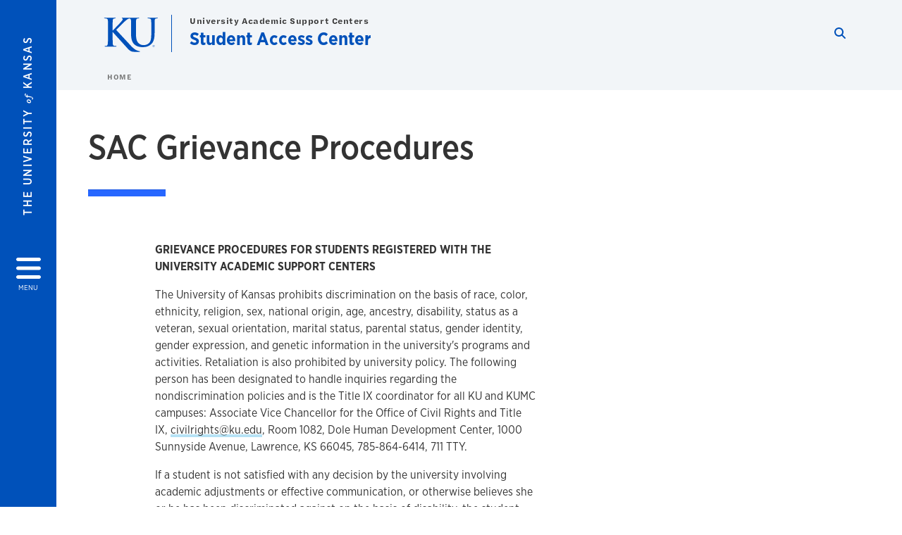

--- FILE ---
content_type: text/html; charset=UTF-8
request_url: https://access.ku.edu/sac-grievance-procedures
body_size: 14272
content:


<!DOCTYPE html>
<html lang="en" dir="ltr" prefix="content: http://purl.org/rss/1.0/modules/content/  dc: http://purl.org/dc/terms/  foaf: http://xmlns.com/foaf/0.1/  og: http://ogp.me/ns#  rdfs: http://www.w3.org/2000/01/rdf-schema#  schema: http://schema.org/  sioc: http://rdfs.org/sioc/ns#  sioct: http://rdfs.org/sioc/types#  skos: http://www.w3.org/2004/02/skos/core#  xsd: http://www.w3.org/2001/XMLSchema# ">
  <head>
    <meta http-equiv="X-UA-Compatible" content="IE=edge" />
    <meta charset="utf-8" />
<link rel="canonical" href="https://access.ku.edu/sac-grievance-procedures" />
<meta property="og:url" content="https://access.ku.edu/sac-grievance-procedures" />
<meta property="og:title" content="SAC Grievance Procedures" />
<meta property="og:image:url" content="https://access.ku.edu/libraries/ku-web-styleguide/images/cms_metatemplate_open_graph.png" />
<meta name="twitter:card" content="summary_large_image" />
<meta name="twitter:title" content="SAC Grievance Procedures" />
<meta name="twitter:image" content="https://access.ku.edu/libraries/ku-web-styleguide/images/cms_metatemplate_twitter.png" />
<meta name="Generator" content="Drupal 10 (https://www.drupal.org)" />
<meta name="MobileOptimized" content="width" />
<meta name="HandheldFriendly" content="true" />
<meta name="viewport" content="width=device-width, initial-scale=1.0" />
<script type="text/javascript">
(function(i,s,o,g,r,a,m){i['GoogleAnalyticsObject']=r;i[r]=i[r]||function(){
(i[r].q=i[r].q||[]).push(arguments)},i[r].l=1*new Date();a=s.createElement(o),
m=s.getElementsByTagName(o)[0];a.async=1;a.src=g;m.parentNode.insertBefore(a,m)
})(window,document,'script','//www.google-analytics.com/analytics.js','ga');
    //KU master GA id
    ga('create', 'UA-56250057-1', 'auto', { 'name':'allaccountrollup', 'cookieDomain': 'none'});
    ga('allaccountrollup.send', 'pageview');
                                   //Individual account GA tracking id, organization id
                ga('create', 'UA-60131744-1', 'auto', { 'name':'organization', 'cookieDomain': 'none'});
                ga('organization.send', 'pageview');
                                           //Individual account GA tracking id, organization id
                ga('create', 'UA-60131744-6', 'auto', { 'name':'trackingid', 'cookieDomain': 'none'});
                ga('trackingid.send', 'pageview');
                                           //Individual account GA custom id and others
                ga('create', 'UA-60131744-6', 'auto', { 'cookieDomain': 'none'});
                ga('send', 'pageview');
                        </script><link rel="icon" href="/themes/contrib/borzoi/favicon.ico" type="image/vnd.microsoft.icon" />

    <title>SAC Grievance Procedures | Student Access Center</title>
    <link rel="dns-prefetch" href="https://use.typekit.net/">
    <link rel="dns-prefetch" href="https://use.fontawesome.com/">
    <link rel="dns-prefetch" href="https://cdn.datatables.net/">
    <link rel="preconnect" href="https://use.typekit.net/">
    <link rel="preconnect" href="https://use.fontawesome.com/">
    <link rel="preconnect" href="https://cdn.datatables.net/">
    <link rel="stylesheet" media="all" href="/sites/access/files/css/css_3yUwoKSd5tMTEwEXd9Sw2wokWeyn711_I-Kx4zwThCc.css?delta=0&amp;language=en&amp;theme=borzoi&amp;include=[base64]" />
<link rel="stylesheet" media="all" href="/modules/contrib/tttb_brand_update/css/tttb-brand-update.css?t8z21v" />
<link rel="stylesheet" media="all" href="/sites/access/files/css/css_AUllF0inqwYkP69fa-8yclw1lOp9sX79YyKXmS1xPq4.css?delta=2&amp;language=en&amp;theme=borzoi&amp;include=[base64]" />
<link rel="stylesheet" media="all" href="//cdn.datatables.net/1.10.20/css/jquery.dataTables.min.css" />
<link rel="stylesheet" media="all" href="//use.typekit.net/nhc5fun.css" />
<link rel="stylesheet" media="all" href="/sites/access/files/css/css_R63QKKZk7rF0yH9zolqdS2hJSPv4DcBwhwXcIBqTpds.css?delta=5&amp;language=en&amp;theme=borzoi&amp;include=[base64]" />

    <script type="application/json" data-drupal-selector="drupal-settings-json">{"path":{"baseUrl":"\/","pathPrefix":"","currentPath":"node\/82","currentPathIsAdmin":false,"isFront":false,"currentLanguage":"en"},"pluralDelimiter":"\u0003","suppressDeprecationErrors":true,"gtag":{"tagId":"G-D1HCFLBQGW","consentMode":false,"otherIds":[],"events":[],"additionalConfigInfo":[]},"ajaxPageState":{"libraries":"[base64]","theme":"borzoi","theme_token":null},"ajaxTrustedUrl":[],"tttb_brand_update":{"stylesheet_file_name":"tttb-brand-update.css"},"user":{"uid":0,"permissionsHash":"99f9dcd5cdcc8b8c7a4aef6f6363f390c95defb7e8fbf2b7cb549f4bea02762f"}}</script>
<script src="/sites/access/files/js/js_KHGT4C4M7yK0NxNm7LDRy15TbsOoUfWg2Bj4IIVnhk0.js?scope=header&amp;delta=0&amp;language=en&amp;theme=borzoi&amp;include=eJx9yUsOgCAMBNALIRzJFK0VRWta_J5eIxviws3kzYxnuTi4hgWNz6Z2EdPxnGBH5QldYasb_X1W-zAZYqaIdQJy9MS3WxjgMOOasIaIktQVzrsiSNO_e5VtY_ACct4izUVD"></script>
<script src="https://use.fontawesome.com/releases/v6.4.2/js/all.js" defer crossorigin="anonymous"></script>
<script src="https://use.fontawesome.com/releases/v6.4.2/js/v4-shims.js" defer crossorigin="anonymous"></script>
<script src="/modules/contrib/google_tag/js/gtag.js?t8z21v"></script>

  </head>
  <body class="sunflower-tttb">
        <a href="#main-content" class="visually-hidden focusable">
      Skip to main content
    </a>
    
      <div class="dialog-off-canvas-main-canvas" data-off-canvas-main-canvas>
    <div class="layout-container d-flex flex-column min-vh-100">
  <button id="borzoi-hamburger-button" class="borzoi-hamburger-button" aria-controls="ku-navigator" aria-label="Open and Close Menu">
    <span class="borzoi-hamburger-button__UnivKS">The University <em>of</em> Kansas</span>
    <i class="fas fa-bars fa-4x borzoi-hamburger-button__icon"></i>
    <span class="borzoi-hamburger-button__menu">MENU</span>
  </button>
  <noscript>
    <!-- anchor linking to navigator page -->
    <a href="/navigator" class="borzoi-hamburger-button" title="Go to menu page"><span class="visually-hidden">link to menu page</span></a>
  </noscript>

  <div id="ku-navigator" class="ku-navigator">
    <div class="ku-navigator__container">
            <!-- BEGIN HEADER HTML-->
<div id="ku-navigator-header" class="ku-navigator__header">
    <section class="container-fluid borzoi-header__upper-site-header d-md-none">
        <div class="borzoi-header__university-of-ks">
            <span>THE UNIVERSITY <span class="borzoi-header__university-of-ks__of"> of </span> <span class="borzoi-header__university-of-ks__ks">KANSAS</span></span>
        </div>
    </section>

    <section class="container-fluid borzoi-header__lower-site-header">
    <div class="row no-gutters">
        <div class="col">
            <div class="borzoi-header__lower-site-header__colum-wrapper row">
                <section class="borzoi-header__lower-site-header__site-info col-12 col-lg d-flex h-100">
                <!-- BEGIN SITE INFO -->
                <div class="site-header-block row">
                    <div class="site-header-block__site-title-group col">
                        <div class="site-title-group row">
                                                            <div class="site-title-group__parent-organization col-12">
                                                                            University Academic Support Centers
                                                                    </div>
                                                        <div class="site-title-group__site-title col-12"><a href="/"> Student Access Center</a></div>
                        </div>
                    </div>
                </div>
                <!-- END SITE INFO -->
                </section>
                <!-- BEGIN LINK MENU HTML -->
                <section class="ku-navigator__utilities utility-nav col-12 col-md-auto d-none d-md-flex px-0">
                    <ul class="utility-nav__list-group d-flex m-0 py-2 pb-md-0 py-lg-3">
                        <li class="utility-nav__list-item navigation__eyebrow utility-nav__list-item--first py-md-0 px-md-3">
                            <a href="https://my.ku.edu">myKU</a>
                        </li>
                        <li class="utility-nav__list-item navigation__eyebrow py-md-0 px-md-3">
                            <a href="https://outlook.office365.com">Email</a>
                        </li>
                        <li class="utility-nav__list-item navigation__eyebrow py-md-0 px-md-3">
                            <a href="https://canvas.ku.edu">Canvas</a>
                        </li>
                        <li class="utility-nav__list-item navigation__eyebrow py-md-0 px-md-3">
                            <a href="https://sa.ku.edu">Enroll &amp; Pay</a>
                        </li>
                        <li class="utility-nav__list-item navigation__eyebrow utility-nav__list-item--last py-md-0 px-md-3">
                            <a href="https://my.ku.edu/JayhawkGpsRedirect" aria-label="Jayhawk GPS login">Jayhawk GPS</a>
                        </li>
                    </ul>
               </section>
                <!-- END LINK MENU HTML -->
            </div>
        </div>
        <div class="col-auto pl-3 pl-lg-5 pt-md-2 align-self-md-start">
        <!-- BEGIN MENU BUTTON HTML -->
        <section class="borzoi-header__lower-site-header__menu-button pl-3 pl-md-0">
            <button class="ku-navigator__close-button" aria-controls="ku-navigator" aria-label="Close Menu">
                <i class="fas fa-times fa-2x"></i>
                <span class="ku_navigator__close-button-text d-none d-md-block">Close</span>
            </button>
        </section>
        <!-- END MENU BUTTON HTML -->
        </div>
    </div>
    </section>
</div>
<!-- END HEADER HTML -->

        <div id="ku-navigator-search" class="region region-ku-navigator-search">
    

<div id="block-kute-search-form-navigator" class="ku-search__search-box navigator col">
      <style>
    .ku-search__search-box.header .ku-search__form .ku-search__form__input {
        margin-bottom: -2px;
        border-bottom: 1px solid #ccc;
    }
</style>


<form class="ku-search__form row no-gutters justify-content-end block-form" action="/search" method="get" id="kute-search-form-block">
  <label class="ku-search__form__label sr-only" for="kute-search-form-block--input">Search this unit</label>
  <input type="text" class="ku-search__form__input search-form-param col d-none" id="kute-search-form-block--input"
        name="q" title="Enter the terms to search for" maxlength="250"
        aria-describedby="kute-search-form-block--help">
  <small id="kute-search-form-block--help" class="form-text text-muted"></small>
  <button class="ku-search__form__button col-auto" type="button" aria-label="Show search form" id="kute-search-form-block--start">
    <i class="fa fa-search"></i>
    <span class="sr-only">Start search</span>
  </button>
  <button class="ku-search__form__button d-none col-auto" type="submit" aria-label="Search" id="kute-search-form-block--submit">
    <i class="fa fa-search"></i>
    <span class="sr-only">Submit Search</span>
  </button>    
</form>

  </div>
  </div>

        <div id="ku-navigator-main-menu" class="region region-ku-navigator-main-menu">
    <nav role="navigation" aria-label="Main" aria-labelledby="block-borzoi-main-menu-menu" id="block-borzoi-main-menu">
              <span class="visually-hidden h2" id="block-borzoi-main-menu-menu">Main navigation</span>
  
  <div id="navigation-panels" class="ku-navigator__menu menu">

              
                  <ul block_element_id="borzoi_main_menu" region="ku_navigator_main_menu" class="ku-navigator__links menu-level__menu" id="menu-a" data-menu-level="0">
          <li class="menu-level__menu-item menu-level__menu-item--home navigation__text-large position-relative" id="item-a0">
            <a href="/" class="position-relative d-flex">
              <span class="menu-level__menu-item--before" aria-hidden="true"></span>
              Home
            </a>
          </li>
                            
                  <li class="menu-level__menu-item navigation__text-large menu-level__menu-item--parent-item position-relative" id="item-a1">
        
          <a href="/about" class="position-relative d-flex"
                      role="button" aria-label="Go to sub menu About"
                    >
            <span class="menu-level__menu-item--before" aria-hidden="true"></span>
            About

                          <i class="fas fa-arrow-right ku-list-link__icon"></i>
              <span class="sr-only">Select to follow link</span>
            
          </a>

                                        <ul class="ku-navigator__links menu-level__menu" id="menu-a1" data-menu-level="1">
                            
                  <li class="menu-level__menu-item navigation__text-medium position-relative" id="item-b1">
        
          <a href="/disability-and-law" class="position-relative d-flex"
                    >
            <span class="menu-level__menu-item--before" aria-hidden="true"></span>
            Disability and the Law

            
          </a>

                  </li>
                      
                  <li class="menu-level__menu-item navigation__text-medium position-relative" id="item-b2">
        
          <a href="/staff" class="position-relative d-flex"
                    >
            <span class="menu-level__menu-item--before" aria-hidden="true"></span>
            People

            
          </a>

                  </li>
                      
                  <li class="menu-level__menu-item navigation__text-medium position-relative" id="item-b3">
        
          <a href="/contact" class="position-relative d-flex"
                    >
            <span class="menu-level__menu-item--before" aria-hidden="true"></span>
            Contact

            
          </a>

                  </li>
            </ul>
  
                  </li>
                      
                  <li class="menu-level__menu-item navigation__text-large menu-level__menu-item--parent-item position-relative" id="item-a2">
        
          <a href="/student-center" class="position-relative d-flex"
                      role="button" aria-label="Go to sub menu Student Center"
                    >
            <span class="menu-level__menu-item--before" aria-hidden="true"></span>
            Student Center

                          <i class="fas fa-arrow-right ku-list-link__icon"></i>
              <span class="sr-only">Select to follow link</span>
            
          </a>

                                        <ul class="ku-navigator__links menu-level__menu" id="menu-a2" data-menu-level="1">
                            
                  <li class="menu-level__menu-item navigation__text-medium position-relative" id="item-b1">
        
          <a href="/documentation-guidelines" class="position-relative d-flex"
                    >
            <span class="menu-level__menu-item--before" aria-hidden="true"></span>
            Documentation Guidelines

            
          </a>

                  </li>
                      
                  <li class="menu-level__menu-item navigation__text-medium position-relative" id="item-b2">
        
          <a href="/ld-and-adhd-evaluations" class="position-relative d-flex"
                    >
            <span class="menu-level__menu-item--before" aria-hidden="true"></span>
            LD and ADHD Evaluations

            
          </a>

                  </li>
                      
                  <li class="menu-level__menu-item navigation__text-medium position-relative" id="item-b3">
        
          <a href="/student-accommodation-process" class="position-relative d-flex"
                    >
            <span class="menu-level__menu-item--before" aria-hidden="true"></span>
            Getting Started: Student Accommodation Process

            
          </a>

                  </li>
                      
                  <li class="menu-level__menu-item navigation__text-medium position-relative" id="item-b4">
        
          <a href="/implementing-academic-accommodations" class="position-relative d-flex"
                    >
            <span class="menu-level__menu-item--before" aria-hidden="true"></span>
            Implementing Academic Accommodations

            
          </a>

                  </li>
                      
                  <li class="menu-level__menu-item navigation__text-medium position-relative" id="item-b5">
        
          <a href="/rights-and-responsibilities" class="position-relative d-flex"
                    >
            <span class="menu-level__menu-item--before" aria-hidden="true"></span>
            Rights and Responsibilities

            
          </a>

                  </li>
                      
                  <li class="menu-level__menu-item navigation__text-medium position-relative" id="item-b6">
        
          <a href="/internshippracticum-accommodations" class="position-relative d-flex"
                    >
            <span class="menu-level__menu-item--before" aria-hidden="true"></span>
            Internship/Practicum Accommodations

            
          </a>

                  </li>
            </ul>
  
                  </li>
                      
                  <li class="menu-level__menu-item navigation__text-large position-relative" id="item-a3">
        
          <a href="/family-center" class="position-relative d-flex"
                    >
            <span class="menu-level__menu-item--before" aria-hidden="true"></span>
            Family Center

            
          </a>

                  </li>
                      
                  <li class="menu-level__menu-item navigation__text-large menu-level__menu-item--parent-item position-relative" id="item-a4">
        
          <a href="/instructor-center" class="position-relative d-flex"
                      role="button" aria-label="Go to sub menu Instructor Center"
                    >
            <span class="menu-level__menu-item--before" aria-hidden="true"></span>
            Instructor Center

                          <i class="fas fa-arrow-right ku-list-link__icon"></i>
              <span class="sr-only">Select to follow link</span>
            
          </a>

                                        <ul class="ku-navigator__links menu-level__menu" id="menu-a4" data-menu-level="1">
                            
                  <li class="menu-level__menu-item navigation__text-medium position-relative" id="item-b1">
        
          <a href="/captioned-media" class="position-relative d-flex"
                    >
            <span class="menu-level__menu-item--before" aria-hidden="true"></span>
            Captioned Media

            
          </a>

                  </li>
                      
                  <li class="menu-level__menu-item navigation__text-medium position-relative" id="item-b2">
        
          <a href="/sign-language-interpreting-instructor-center" class="position-relative d-flex"
                    >
            <span class="menu-level__menu-item--before" aria-hidden="true"></span>
            Sign Language Interpreting

            
          </a>

                  </li>
                      
                  <li class="menu-level__menu-item navigation__text-medium position-relative" id="item-b3">
        
          <a href="/communication-access-realtime-translation-cart" class="position-relative d-flex"
                    >
            <span class="menu-level__menu-item--before" aria-hidden="true"></span>
            CART

            
          </a>

                  </li>
                      
                  <li class="menu-level__menu-item navigation__text-medium position-relative" id="item-b4">
        
          <a href="/print-accessibility" class="position-relative d-flex"
                    >
            <span class="menu-level__menu-item--before" aria-hidden="true"></span>
            Print Accessibility

            
          </a>

                  </li>
                      
                  <li class="menu-level__menu-item navigation__text-medium position-relative" id="item-b5">
        
          <a href="/rights-and-responsibilities" class="position-relative d-flex"
                    >
            <span class="menu-level__menu-item--before" aria-hidden="true"></span>
            Rights and Responsibilities

            
          </a>

                  </li>
                      
                  <li class="menu-level__menu-item navigation__text-medium position-relative" id="item-b6">
        
          <a href="/implementing-academic-accommodations" class="position-relative d-flex"
                    >
            <span class="menu-level__menu-item--before" aria-hidden="true"></span>
            Implementing Academic Accommodations

            
          </a>

                  </li>
                      
                  <li class="menu-level__menu-item navigation__text-medium position-relative" id="item-b7">
        
          <a href="/providing-exam-accommodations" class="position-relative d-flex"
                    >
            <span class="menu-level__menu-item--before" aria-hidden="true"></span>
            Providing Exam Accommodations

            
          </a>

                  </li>
                      
                  <li class="menu-level__menu-item navigation__text-medium position-relative" id="item-b8">
        
          <a href="/syllabus-statement" class="position-relative d-flex"
                    >
            <span class="menu-level__menu-item--before" aria-hidden="true"></span>
            Syllabus Statement

            
          </a>

                  </li>
                      
                  <li class="menu-level__menu-item navigation__text-medium position-relative" id="item-b9">
        
          <a href="/disability-related-absences" class="position-relative d-flex"
                    >
            <span class="menu-level__menu-item--before" aria-hidden="true"></span>
            Disability-Related Absences

            
          </a>

                  </li>
                      
                  <li class="menu-level__menu-item navigation__text-medium position-relative" id="item-b10">
        
          <a href="/recruiting-note-takers" class="position-relative d-flex"
                    >
            <span class="menu-level__menu-item--before" aria-hidden="true"></span>
            Recruiting a Note-Taker

            
          </a>

                  </li>
            </ul>
  
                  </li>
                      
                  <li class="menu-level__menu-item navigation__text-large position-relative" id="item-a5">
        
          <a href="/campus-access" class="position-relative d-flex"
                    >
            <span class="menu-level__menu-item--before" aria-hidden="true"></span>
            Campus Access

            
          </a>

                  </li>
            </ul>
  


    
  </div>
</nav>

  </div>

        <div id="ku-navigator-info" class="region region-ku-navigator-info">
    

<div id="block-infoforblock" class="ku-navigator__info-for-block">
  <hr class="chunky-line chunky-line--lake m-0 mb-3">
  
          <span class="navigation__secondary-header h4">Info for</span>
    
      

            <div class="ku-link-list">
            <ul class="ku-link-list__links mb-0">
                                    <li class="navigation__secondary-text"><a href="https://admissions.ku.edu/visiting-campus">Prospective Students</a></li>
                                    <li class="navigation__secondary-text"><a href="https://ku.edu/admissions">Current Students</a></li>
                                    <li class="navigation__secondary-text"><a href="https://admissions.ku.edu/alumni-volunteers">Alumni</a></li>
                                    <li class="navigation__secondary-text"><a href="https://ku.edu/academics">Degree Programs</a></li>
                            </ul>
        </div>
    
  </div>
  </div>


                <div id="ku-navigator-footer" class="ku-navigator__footer">

        <!-- BEGIN LINK MENU HTML -->
        <section class="ku-navigator__utilities utility-nav">
            <ul class="utility-nav__list-group mb-0 d-md-none">
                <li class="utility-nav__list-item navigation__eyebrow utility-nav__list-item--first mb-1 p-0 border-0">
                    <a href="https://my.ku.edu">myKU</a>
                </li>
                <li class="utility-nav__list-item navigation__eyebrow mb-1 p-0 border-0">
                    <a href="https://outlook.office365.com">Email</a>
                </li>
                <li class="utility-nav__list-item navigation__eyebrow mb-1 p-0 border-0">
                    <a href="https://canvas.ku.edu">Canvas</a>
                </li>
                <li class="utility-nav__list-item navigation__eyebrow mb-1 p-0 border-0">
                    <a href="https://sa.ku.edu">Enroll &amp; Pay</a>
                </li>
                <li class="utility-nav__list-item navigation__eyebrow utility-nav__list-item--last mb-1 p-0 border-0">
                    <a href="https://my.ku.edu/JayhawkGpsRedirect" aria-label="Jayhawk GPS login">Jayhawk GPS</a>
                </li>
            </ul>
                                </section>
        <!-- END LINK MENU HTML -->

    </div>
    </div>
  </div>
  
    <header role="banner" class="borzoi-header">
    <!-- KU Alerts -->
    <div id="kualerts" class="kualerts">  <div class="region region-alerts">
    <div id="block-alertblock">
  
    
      <div id='campusalertarea'></div>
  </div>

  </div>
</div>
    
    <!-- BEGIN HEADER HTML -->
    <section class="container-fluid borzoi-header__upper-site-header d-md-none">
        <div class="borzoi-header__university-of-ks">
            <span>THE UNIVERSITY <span class="borzoi-header__university-of-ks__of"> of </span> <span class="borzoi-header__university-of-ks__ks">KANSAS</span></span>
        </div>
    </section>

    <section class="container-fluid borzoi-header__lower-site-header">
        <div class="row">
        <div class="col-12">
            <div class="borzoi-header__lower-site-header__colum-wrapper row">
            <section class="borzoi-header__lower-site-header__site-info col col-md-8 d-flex h-100">
                <!-- BEGIN SITE BRANDING AND INFO -->
                <div class="site-header-block row">
                                            <div class="site-header-block__branding col d-none d-md-block">
                            <section class="ku-header-logo__vector">
                                <a href="https://ku.edu"><svg xmlns="http://www.w3.org/2000/svg" width="50" height="32" role="img" viewBox="0 0 50 32">
  <title id="University-of-Kansas-logo">University of Kansas logo</title>
    <g fill-rule="evenodd">
        <path class="main-stroke" d="M18.913 3.78c-1.13 1.036-6.47 6.403-7.68 7.684L21.43 22.433l4.137 4.487c1.438 1.378 3.106 2.83 4.89 3.525 1.068.427 1.935.69 2.363.69.249 0 .463.072.463.284 0 .249-.18.357-.855.357h-3.094c-1.065 0-1.706 0-2.453-.07-1.92-.179-2.879-.962-4.408-2.313L8.498 13.953l-.392-.533h-.178v3.237c0 3.272 0 6.083.107 7.612.071.995.392 1.778 1.28 1.921.497.071 1.28.142 1.74.142.286 0 .464.106.464.284 0 .248-.286.355-.675.355-1.992 0-4.232-.107-5.12-.107-.82 0-3.059.107-4.482.107-.462 0-.71-.107-.71-.355 0-.178.141-.284.568-.284.534 0 .96-.07 1.28-.142.712-.143.89-.926 1.032-1.957.178-1.493.178-4.304.178-7.576v-6.26c0-5.408 0-6.403-.071-7.541-.071-1.209-.356-1.78-1.53-2.028C1.705.757 1.1.722.602.722.21.722 0 .65 0 .402 0 .151.249.08.78.08c1.885 0 4.125.108 4.978.108.854 0 3.094-.108 4.304-.108.5 0 .745.071.745.32s-.213.32-.498.32c-.355 0-.57.036-.994.107-.96.177-1.245.783-1.317 2.028-.07 1.138-.07 2.133-.07 7.541v1.565h.178c1.209-1.316 6.4-6.616 7.431-7.826.996-1.173 1.779-2.062 1.779-2.667 0-.392-.144-.64-.5-.712-.32-.07-.46-.14-.46-.356 0-.249.177-.32.568-.32.745 0 2.7.108 3.661.108l6.817-.003c.85 0 3.085-.105 4.361-.105.532 0 .781.071.781.32 0 .247-.213.318-.569.318-.39 0-.602.037-1.027.107-.957.178-1.243.78-1.314 2.023-.07 1.135-.07 2.128-.07 7.52v4.968c0 5.144 1.028 7.307 2.767 8.727 1.595 1.314 3.227 1.455 4.431 1.455 1.562 0 3.476-.497 4.895-1.916 1.952-1.95 2.058-5.144 2.058-8.798V10.37c0-5.393 0-6.386-.07-7.521-.072-1.207-.355-1.775-1.527-2.023-.283-.07-.885-.107-1.275-.107-.392 0-.605-.07-.605-.318 0-.249.25-.32.745-.32 1.81 0 4.043.105 4.08.105.424 0 2.659-.105 4.043-.105.496 0 .745.071.745.32 0 .247-.214.318-.64.318-.39 0-.603.037-1.028.107-.958.178-1.241.78-1.312 2.023-.07 1.135-.07 2.128-.07 7.52v3.797c0 3.938-.39 8.125-3.37 10.678-2.517 2.165-5.071 2.556-7.377 2.556-1.88 0-5.284-.107-7.872-2.448-1.81-1.632-3.157-4.258-3.157-9.403v-5.18c0-5.392 0-6.385-.072-7.52-.07-1.207-.42-2.023-1.524-2.023s-2.682 1.271-4.516 2.954M45.718 26.303h.123c.14 0 .258-.05.258-.182 0-.093-.068-.186-.258-.186a.823.823 0 0 0-.123.008v.36zm0 .588h-.169V25.83c.089-.013.173-.026.3-.026.161 0 .267.034.33.08.064.047.098.12.098.221 0 .14-.093.224-.208.258v.009c.093.017.157.101.178.258.026.165.051.228.068.262h-.178c-.025-.034-.05-.131-.072-.27-.025-.136-.093-.187-.228-.187h-.119v.457zm.178-1.359c-.419 0-.762.36-.762.805 0 .453.343.808.766.808.423.005.762-.355.762-.804 0-.449-.339-.809-.762-.809h-.004zm.004-.148a.94.94 0 0 1 .935.953.939.939 0 0 1-.94.956.945.945 0 0 1-.943-.956c0-.53.424-.953.944-.953h.004z"/>
    </g>
</svg>
</a>
                            </section>
                        </div>
                                        <div class="site-header-block__site-title-group col">
                        <div class="site-title-group row justify-content-center align-self-center">
                                                            <div class="site-title-group__parent-organization col-12">
                                                                            University Academic Support Centers
                                                                    </div>
                                                        <div class="site-title-group__site-title col-12"><a href="/"> Student Access Center</a></div>
                        </div>
                    </div>
                </div>
                <!-- END SITE BRANDING AND INFO -->
            </section>
            <!-- BEGIN MENU BUTTON HTML -->
            <section class="borzoi-header__lower-site-header__menu-button col-auto d-md-none">
                <button id="borzoi-hamburger-button--mobile" class="borzoi-hamburger-button" aria-controls="ku-navigator" aria-label="Open and Close Menu">
                <i class="fas fa-bars fa-2x borzoi-hamburger-button__icon"></i>
                <span class="sr-only">Menu</span>
                </button>
                <noscript>
                    <!-- anchor linking to navigator page -->
                    <a href="/navigator" class="borzoi-hamburger-button" title="Go to menu page"><span class="visually-hidden">link to menu page</span></a>
                </noscript>
            </section>

            <!-- END MENU BUTTON HTML -->
            <section class="borzoi-header__lower-site-header__search col-12 col-md-4 d-none d-md-block">
                <!-- BEGIN KU SEARCH HEADER REGION -->
                  <div class="region region-ku-header-search-area container">
    

<div id="block-kute-search-form-header" class="ku-search__search-box header col">
      <style>
    .ku-search__search-box.header .ku-search__form .ku-search__form__input {
        margin-bottom: -2px;
        border-bottom: 1px solid #ccc;
    }
</style>


<form class="ku-search__form row no-gutters justify-content-end block-form" action="/search" method="get" id="kute-search-form-block--2">
  <label class="ku-search__form__label sr-only" for="kute-search-form-block--2--input">Search this unit</label>
  <input type="text" class="ku-search__form__input search-form-param col d-none" id="kute-search-form-block--2--input"
        name="q" title="Enter the terms to search for" maxlength="250"
        aria-describedby="kute-search-form-block--2--help">
  <small id="kute-search-form-block--2--help" class="form-text text-muted"></small>
  <button class="ku-search__form__button col-auto" type="button" aria-label="Show search form" id="kute-search-form-block--2--start">
    <i class="fa fa-search"></i>
    <span class="sr-only">Start search</span>
  </button>
  <button class="ku-search__form__button d-none col-auto" type="submit" aria-label="Search" id="kute-search-form-block--2--submit">
    <i class="fa fa-search"></i>
    <span class="sr-only">Submit Search</span>
  </button>    
</form>

  </div>
  </div>

                <!-- END KU SEARCH HEADER REGION -->
            </section>
            </div>
        </div>
        </div>
    </section>
    <!-- END HEADER HTML -->
</header>

  

  
  

      <div class="ku-breadcrumb__container container-fluid pb-2">
        <div class="region region-breadcrumb row">
            <div class="breadcrumb__block col-12 pl-2 pl-md-5 ml-md-4">
          <div class="navigation__breadcrumb-style">
              <a href="/">
          <span class="link-icon__icon link-icon__icon--crimson"><i class="fas fa-arrow-left"></i></span> 
          Home
        </a>
                  </div>
  
</div>

        </div>
    </div>


    <div class="region region-highlighted container">
    <div data-drupal-messages-fallback class="hidden"></div>

  </div>


  

  <main role="main" class="flex-fill">
    <a id="main-content" tabindex="-1"></a>
    <div class="layout-content">
          
                <div class="region region-content">
    <div id="block-borzoi-content">
  
    
      

<article about="/sac-grievance-procedures">

  
    

  
  
    <div>
      
<section class="ku-simple-header container pt-5 paragraph paragraph--type--header-0-default-page-title paragraph--view-mode--default" id="section643"><div class="row"><div class="col-12"><h1 class="simple-header-h1">
SAC Grievance Procedures
</h1><hr class="chunky-line chunky-line--lake chunky-line--width-md"></div></div></section>

<section class="ku-body-1 container py-5 paragraph paragraph--type--kute-body-1-general-content paragraph--view-mode--default" id="section640"><div class="row"><div class="wysiwyg col-12 col-sm-10 offset-sm-1 col-md-8 col-lg-6 offset-lg-1"><div class="paragraph paragraph--type--general-content-area paragraph--view-mode--default"><p><strong>GRIEVANCE PROCEDURES FOR STUDENTS REGISTERED WITH THE UNIVERSITY ACADEMIC SUPPORT CENTERS</strong></p><p>The University of Kansas prohibits discrimination on the basis of race, color, ethnicity, religion, sex, national origin, age, ancestry, disability, status as a veteran, sexual orientation, marital status, parental status, gender identity, gender expression, and genetic information in the university's programs and activities. Retaliation is also prohibited by university policy. The following person has been designated to handle inquiries regarding the nondiscrimination policies and is the Title IX coordinator for all KU and KUMC campuses: Associate Vice Chancellor for the Office of Civil Rights and Title IX,&nbsp;<a href="mailto:civilrights@ku.edu">civilrights@ku.edu</a>, Room 1082, Dole Human Development Center, 1000 Sunnyside Avenue, Lawrence, KS 66045, 785-864-6414, 711 TTY.</p><p>If a student is not satisfied with any decision by the university involving academic adjustments or effective communication, or otherwise believes she or he has been discriminated against on the basis of disability, the student may contact the designated coordinator and/or file a complaint of discrimination in accordance with the university’s anti-discrimination grievance procedure entitled&nbsp;<em>KU Discrimination Complaint Resolution Process</em>. The student may contact the director of the University Academic Support Centers prior to or after a complaint of discrimination is filed to attempt to resolve the complaint informally, but any informal or voluntary resolution attempts after a complaint is filed will not delay the investigation of the complaint pursuant to the grievance procedure set forth in the<em>&nbsp;KU Discrimination Complaint Resolution Process</em>.</p></div></div></div></section>

    </div>

  
</article>

  </div>

  </div>

              
        </div>
    
  </main>

    <footer role="contentinfo">
              
            <!-- BEGIN FOOTER HTML OUTSIDE OF REGIONS-->
      <div class="bg-footer-wrapper bg-night">
        <div class="container">
          <div class="row">
            <div class="col-12 col-md-6">
              <div class="footer__logo">
                <a href="https://ku.edu" title="The University of Kansas">
                  <img class="footer__logo--white img-fluid" src="/libraries/ku-web-styleguide/images/logos/KUSig_Horz_Web_White.png" alt="KU The University of Kansas">
                  <img class="footer__logo--blue img-fluid" src="/libraries/ku-web-styleguide/images/logos/KUSig_Horz_Web_Blue.png" alt="KU The University of Kansas">
                </a>
              </div>
              <!-- BEGIN FOOTER REGION -->
                  <div id="block-contactblock">
  
    
      <div class="footer-address">
  <address>
          Strong Hall<br>
              1450 Jayhawk Blvd., Rm. 22<br>
        <!-- Only display city, state, and zip when all three provided in settings. -->
          Lawrence, KS 66045<br>
          </address>
  <address>
          <a href="mailto:access@ku.edu">access@ku.edu</a>
              <br><a href="tel:+1-785-864-4064">785-864-4064</a>
      </address>
</div>



  </div>
<div id="block-socialblock">
  
    
      


<div class="social-icons">
                      <a href="https://www.facebook.com/3ACKU/" class="pr-3"><i class="fab fa-facebook-square" title="Facebook"><span class="sr-only">facebook</span>
</i>
</a>
                  <a href="https://twitter.com/KU_UASC" class="pr-3"><i class="fab fa-x-twitter" title="Twitter"><span class="sr-only">twitter</span>
</i>
</a>
            </div>


  </div>


              <div class="footer__chunky-line--sky">
                <hr class="chunky-line chunky-line--sky" />
              </div>
              <div class="footer__chunky-line--lake">
                <hr class="chunky-line chunky-line--lake" />
              </div>
            </div>
            <!-- BEGIN KU FOOTER FIRST REGION -->
                <div class="col-6 col-md-3">
                    <div class="region region-ku-footer-second">
            <div id="block-departmentallinksblock">
  
    
      <ul class="footer__links--unit-department">
            <li><a href="https://academicsupport.ku.edu/">University Academic Support Centers</a></li>
            <li><a href="https://academicsuccess.ku.edu/">Academic Success</a></li>
            <li><a href="https://academicsupport.ku.edu/student-employment">Student Employment </a></li>
    </ul>

  </div>

    </div>

                </div>
                <!-- BEGIN KU FOOTER SECOND REGION -->
                <div class="col-6 col-md-3">
                    <div class="region region-ku-footer-third">
        <div id="block-globalkufooterlinks">
  
    
          <ul class="footer__links">
            <li><a href="https://ku.edu/visit">Visit KU</a></li>
            <li><a href="https://ku.edu/admissions">KU Admissions</a></li>
            <li><a href="http://www.kuendowment.org">KU Endowment</a></li>
            <li><a href="https://news.ku.edu">KU News</a></li>
            <li><a href="https://calendar.ku.edu">KU Events</a></li>
            <li><a href="https://employment.ku.edu">KU Careers</a></li>
            <li><a href="http://www.kualumni.org/">KU Alumni Association</a></li>
        </ul>

  </div>

    </div>

                </div>
                <!-- EVERYTHING ELSE BELOW IS OUTSIDE OF REGIONS -->
                <div class="row align-items-center">
                  <div class="col-12 col-md-5 col-lg-4 footer-order-2">
                    <div class="footer__non-disclosure pl-3">
                      <p><a data-toggle="collapse" href="#nonDisclosure" role="button" aria-expanded="false" aria-controls="collapse">Nondiscrimination statement <i class="fas fa-chevron-down footer__drawer-icon" alt="click to expand"></i></a></p>
                    </div>
                  </div>

                  <div class="footer__support-links col-12 col-md-3 col-lg-5 text-md-right ml-3 ml-md-0">
                    <a class="d-block d-lg-inline mt-3 mt-lg-0" href="https://accessibility.ku.edu">Accessibility</a><span class="px-2 d-none d-lg-inline">|</span>
                    <a class="d-block d-lg-inline my-2 my-lg-0" href="https://cms.ku.edu">Website support</a><span class="px-2 d-none d-lg-inline">|</span>
                                        <a class="d-block d-lg-inline" href="/cas?destination=/sac-grievance-procedures">CMS login</a>
                                      </div>

                  <div class="col-12 col-md-4 col-lg-3 ml-3 ml-md-0">
                    <div class="footer__degree-stats pr-3">
                      <a href="https://ksdegreestats.org"><img alt="KU degree stats logo" class="footer-degree-stats-logo--white" src="/libraries/ku-web-styleguide/images/logos/KSDegreeStats_Logo_Std.png">
                      <img alt="KU degree stats img" class="footer-degree-stats-logo--black" src="/libraries/ku-web-styleguide/images/logos/ks-ds-img.png"></a>
                    </div>
                    <div class="footer__copyright pr-3">
                      <p class="copyright">&copy; 2026 <a href="https://ku.edu">The University of Kansas</a></p>
                    </div>
                  </div>
                </div>
              </div>
          </div>
        </div>
      <div class="footer sub-footer bg-night">
        <div class="container">
          <div class="row">
            <div class="col-12 col-md-8">
              <div class="collapse" id="nonDisclosure">
                <div class="wysiwyg footer-card-body" aria-label="Nondiscrimination statement">
                  <p id="legal-disclaimer">The University of Kansas prohibits discrimination on the basis of race, color, ethnicity, religion, sex, national origin, age, ancestry, disability, status as a veteran, sexual orientation, marital status, parental status, gender identity, gender expression, and genetic information in the university's programs and activities. Retaliation is also prohibited by university policy. The following person has been designated to handle inquiries regarding the nondiscrimination <a href="https://services.ku.edu/TDClient/818/Portal/KB/ArticleDet?ID=21297">policies</a> and <a href="https://services.ku.edu/TDClient/818/Portal/KB/ArticleDet?ID=21127">procedures</a> and is the Title IX Coordinator for all KU and KUMC campuses: Associate Vice Chancellor for the Office of Civil Rights and Title IX, <a href="mailto:civilrights@ku.edu">civilrights@ku.edu</a>, Room 1082, Dole Human Development Center, 1000 Sunnyside Avenue, Lawrence, KS 66045, <a href="tel:+1-785-864-6414" title="Call 785-864-6414">785-864-6414</a>, 711 TTY. Reports can be submitted by contacting the Title IX Coordinator as provided herein or using the <a href="https://cm.maxient.com/reportingform.php?UnivofKansas&amp;layout_id=20">Title IX online report form</a> and complaints can be submitted with the Title IX Coordinator or using the <a href="https://cm.maxient.com/reportingform.php?UnivofKansas&amp;layout_id=23">Title IX online complaint form</a>.</p>

                  <p>The University of Kansas is a public institution governed by the Kansas Board of Regents.</p>
                </div>
              </div>
            </div>
          </div>
        </div>
      </div>
    </footer>



</div>
  </div>

    
    <script src="/sites/access/files/js/js_XKli8ASYnXYttHXnnSJIr1JAG0Wb44qNFbB7dM4yoNM.js?scope=footer&amp;delta=0&amp;language=en&amp;theme=borzoi&amp;include=eJx9yUsOgCAMBNALIRzJFK0VRWta_J5eIxviws3kzYxnuTi4hgWNz6Z2EdPxnGBH5QldYasb_X1W-zAZYqaIdQJy9MS3WxjgMOOasIaIktQVzrsiSNO_e5VtY_ACct4izUVD"></script>
<script src="/libraries/ku-web-styleguide/dist/main.min.js?t8z21v"></script>
<script src="//cdn.datatables.net/1.10.20/js/jquery.dataTables.min.js"></script>
<script src="//webmedia.ku.edu/cookie-consent/cookie-consent.js"></script>
<script src="/sites/access/files/js/js_QJ8A0_-F9hPgrVRbwlPJSgpQcAvhcLoMyYX6BK8zdrM.js?scope=footer&amp;delta=4&amp;language=en&amp;theme=borzoi&amp;include=eJx9yUsOgCAMBNALIRzJFK0VRWta_J5eIxviws3kzYxnuTi4hgWNz6Z2EdPxnGBH5QldYasb_X1W-zAZYqaIdQJy9MS3WxjgMOOasIaIktQVzrsiSNO_e5VtY_ACct4izUVD"></script>
<script src="/modules/contrib/kute_alerts/js/alerts.js?t8z21v"></script>
<script src="/sites/access/files/js/js_5XtAAgRVCrm4WGvGmm3se3nLCG6Y5vjRLcIn2JRaGpA.js?scope=footer&amp;delta=6&amp;language=en&amp;theme=borzoi&amp;include=eJx9yUsOgCAMBNALIRzJFK0VRWta_J5eIxviws3kzYxnuTi4hgWNz6Z2EdPxnGBH5QldYasb_X1W-zAZYqaIdQJy9MS3WxjgMOOasIaIktQVzrsiSNO_e5VtY_ACct4izUVD"></script>

  </body>
</html>


--- FILE ---
content_type: text/plain
request_url: https://www.google-analytics.com/j/collect?v=1&_v=j102&a=1149533146&t=pageview&_s=1&dl=https%3A%2F%2Faccess.ku.edu%2Fsac-grievance-procedures&ul=en-us%40posix&dt=SAC%20Grievance%20Procedures%20%7C%20Student%20Access%20Center&sr=1280x720&vp=1280x720&_u=IEDAAAABAAAAACAAI~&jid=1914708836&gjid=1189241775&cid=1582252621.1768728763&tid=UA-60131744-6&_gid=2004973345.1768728763&_r=1&_slc=1&z=1159873773
body_size: -829
content:
2,cG-N8G8YNMHG3